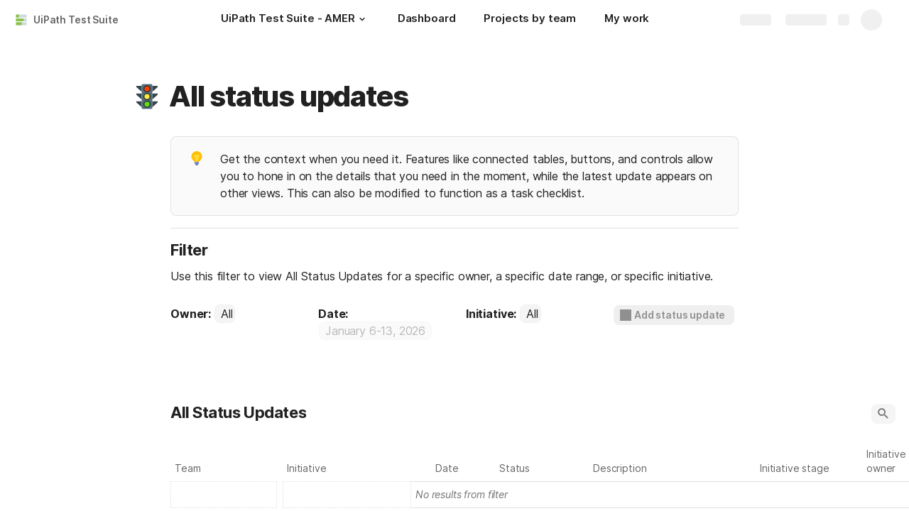

--- FILE ---
content_type: image/svg+xml
request_url: https://cdn.coda.io/icons/svg/color/traffic-light.svg
body_size: 730
content:
<svg xmlns="http://www.w3.org/2000/svg" width="48" height="48"><path d="M15 16L6 8V6h9zm0 0M15 29l-9-8v-2h9zm0 0M15 42l-9-8v-2h9zm0 0M33 16l9-8V6h-9zm0 0M33 29l9-8v-2h-9zm0 0M33 42l9-8v-2h-9zm0 0" fill="#37474f"/><path d="M33 43c0 1.105-.895 2-2 2H17c-1.105 0-2-.895-2-2V5c0-1.105.895-2 2-2h14c1.105 0 2 .895 2 2zm0 0" fill="#546e7a"/><path d="M30 24c0 3.313-2.688 6-6 6-3.313 0-6-2.688-6-6 0-3.313 2.688-6 6-6 3.313 0 6 2.688 6 6zm0 0M30 37c0 3.313-2.688 6-6 6-3.313 0-6-2.688-6-6 0-3.313 2.688-6 6-6 3.313 0 6 2.688 6 6zm0 0M30 11c0 3.313-2.688 6-6 6-3.313 0-6-2.688-6-6 0-3.313 2.688-6 6-6 3.313 0 6 2.688 6 6zm0 0" fill="#263238"/><path d="M28.285 24a4.284 4.284 0 1 1-8.57 0 4.284 4.284 0 1 1 8.57 0zm0 0" fill="#ffeb3b"/><path d="M28.285 37a4.284 4.284 0 1 1-8.57 0 4.284 4.284 0 1 1 8.57 0zm0 0" fill="#64dd17"/><path d="M28.285 11a4.284 4.284 0 1 1-8.57 0 4.284 4.284 0 1 1 8.57 0zm0 0" fill="#ff3d00"/></svg>

--- FILE ---
content_type: image/svg+xml
request_url: https://cdn.coda.io/icons/svg/color/tasks.svg
body_size: 22
content:
<svg xmlns="http://www.w3.org/2000/svg" width="48" height="48"><path d="M6 29V19h36v10zm36-13V6H6v10zm0 26V32H6v10zm0 0" fill="#cfd8dc"/><path d="M6 16V6h10v10zm19 26V32H6v10zm7-13V19H6v10zm0 0" fill="#8bc34a"/></svg>